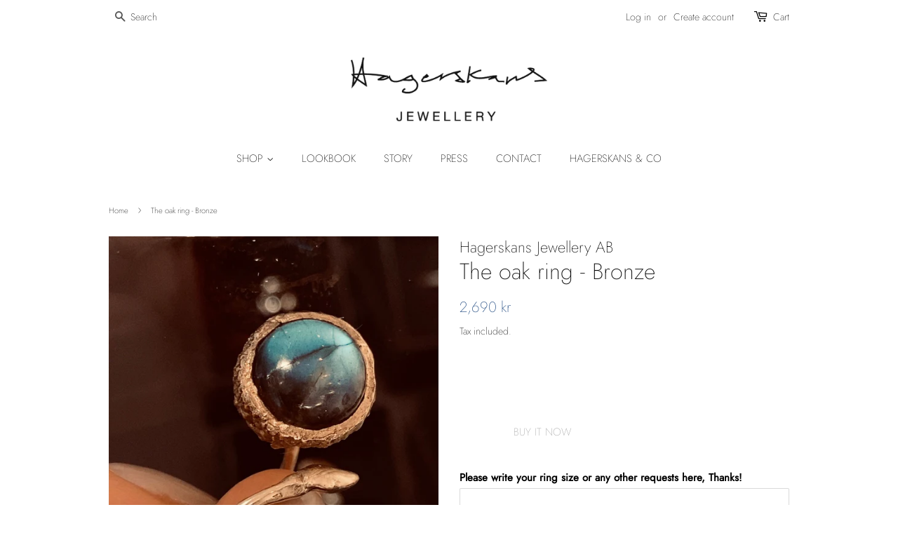

--- FILE ---
content_type: text/html; charset=utf-8
request_url: https://hagerskansjewellery.com/products/the-oak-ring-bronze
body_size: 15831
content:
<!doctype html>
<html class="no-js">
<head>

  <!-- Basic page needs ================================================== -->
  <meta charset="utf-8">
  <meta http-equiv="X-UA-Compatible" content="IE=edge,chrome=1">

  
  <link rel="shortcut icon" href="//hagerskansjewellery.com/cdn/shop/files/LOGO_33ffb7f5-9af5-4ebe-a8af-cf052f9936a1_32x32.png?v=1613679462" type="image/png" />
  

  <!-- Title and description ================================================== -->
  <title>
  The oak ring - Bronze &ndash; Hagerskans Jewellery AB 
  </title>

  
  <meta name="description" content="A ring with an organic shape, formed and inspired of the oak tree. Naturally sizeable. But you do need to mention what precious stone you would like. ">
  

  <!-- Social meta ================================================== -->
  <!-- /snippets/social-meta-tags.liquid -->




<meta property="og:site_name" content="Hagerskans Jewellery AB ">
<meta property="og:url" content="https://hagerskansjewellery.com/products/the-oak-ring-bronze">
<meta property="og:title" content="The oak ring - Bronze">
<meta property="og:type" content="product">
<meta property="og:description" content="A ring with an organic shape, formed and inspired of the oak tree. Naturally sizeable. But you do need to mention what precious stone you would like. ">

  <meta property="og:price:amount" content="2,690">
  <meta property="og:price:currency" content="SEK">

<meta property="og:image" content="http://hagerskansjewellery.com/cdn/shop/products/image_4d4b36d4-0e91-4d0e-ab50-ba5776d6ef2d_1200x1200.jpg?v=1628415481">
<meta property="og:image:secure_url" content="https://hagerskansjewellery.com/cdn/shop/products/image_4d4b36d4-0e91-4d0e-ab50-ba5776d6ef2d_1200x1200.jpg?v=1628415481">


<meta name="twitter:card" content="summary_large_image">
<meta name="twitter:title" content="The oak ring - Bronze">
<meta name="twitter:description" content="A ring with an organic shape, formed and inspired of the oak tree. Naturally sizeable. But you do need to mention what precious stone you would like. ">


  <!-- Helpers ================================================== -->
  <link rel="canonical" href="https://hagerskansjewellery.com/products/the-oak-ring-bronze">
  <meta name="viewport" content="width=device-width,initial-scale=1">
  <meta name="theme-color" content="rgba(0,0,0,0)">

  <!-- CSS ================================================== -->
  <link href="//hagerskansjewellery.com/cdn/shop/t/10/assets/timber.scss.css?v=155210145305453482701759261238" rel="stylesheet" type="text/css" media="all" />
  <link href="//hagerskansjewellery.com/cdn/shop/t/10/assets/theme.scss.css?v=102525352604947807021759261237" rel="stylesheet" type="text/css" media="all" />

  <script>
    window.theme = window.theme || {};

    var theme = {
      strings: {
        addToCart: "Add to Cart",
        soldOut: "Sold Out",
        unavailable: "Unavailable",
        zoomClose: "Close (Esc)",
        zoomPrev: "Previous (Left arrow key)",
        zoomNext: "Next (Right arrow key)",
        addressError: "Error looking up that address",
        addressNoResults: "No results for that address",
        addressQueryLimit: "You have exceeded the Google API usage limit. Consider upgrading to a \u003ca href=\"https:\/\/developers.google.com\/maps\/premium\/usage-limits\"\u003ePremium Plan\u003c\/a\u003e.",
        authError: "There was a problem authenticating your Google Maps API Key."
      },
      settings: {
        // Adding some settings to allow the editor to update correctly when they are changed
        enableWideLayout: false,
        typeAccentTransform: true,
        typeAccentSpacing: false,
        baseFontSize: '15px',
        headerBaseFontSize: '32px',
        accentFontSize: '15px'
      },
      variables: {
        mediaQueryMedium: 'screen and (max-width: 768px)',
        bpSmall: false
      },
      moneyFormat: "{{amount_no_decimals}} kr"
    }

    document.documentElement.className = document.documentElement.className.replace('no-js', 'supports-js');
  </script>

  <!-- Header hook for plugins ================================================== -->
  <script>window.performance && window.performance.mark && window.performance.mark('shopify.content_for_header.start');</script><meta id="shopify-digital-wallet" name="shopify-digital-wallet" content="/9238413391/digital_wallets/dialog">
<meta name="shopify-checkout-api-token" content="aede6554d28f1a656bb841c26375a6a3">
<meta id="in-context-paypal-metadata" data-shop-id="9238413391" data-venmo-supported="false" data-environment="production" data-locale="en_US" data-paypal-v4="true" data-currency="SEK">
<link rel="alternate" type="application/json+oembed" href="https://hagerskansjewellery.com/products/the-oak-ring-bronze.oembed">
<script async="async" src="/checkouts/internal/preloads.js?locale=en-SE"></script>
<script id="shopify-features" type="application/json">{"accessToken":"aede6554d28f1a656bb841c26375a6a3","betas":["rich-media-storefront-analytics"],"domain":"hagerskansjewellery.com","predictiveSearch":true,"shopId":9238413391,"locale":"en"}</script>
<script>var Shopify = Shopify || {};
Shopify.shop = "hagerskansjewellery.myshopify.com";
Shopify.locale = "en";
Shopify.currency = {"active":"SEK","rate":"1.0"};
Shopify.country = "SE";
Shopify.theme = {"name":"Copy of Final (Minimal)","id":116434993330,"schema_name":"Minimal","schema_version":"10.1.0","theme_store_id":380,"role":"main"};
Shopify.theme.handle = "null";
Shopify.theme.style = {"id":null,"handle":null};
Shopify.cdnHost = "hagerskansjewellery.com/cdn";
Shopify.routes = Shopify.routes || {};
Shopify.routes.root = "/";</script>
<script type="module">!function(o){(o.Shopify=o.Shopify||{}).modules=!0}(window);</script>
<script>!function(o){function n(){var o=[];function n(){o.push(Array.prototype.slice.apply(arguments))}return n.q=o,n}var t=o.Shopify=o.Shopify||{};t.loadFeatures=n(),t.autoloadFeatures=n()}(window);</script>
<script id="shop-js-analytics" type="application/json">{"pageType":"product"}</script>
<script defer="defer" async type="module" src="//hagerskansjewellery.com/cdn/shopifycloud/shop-js/modules/v2/client.init-shop-cart-sync_BdyHc3Nr.en.esm.js"></script>
<script defer="defer" async type="module" src="//hagerskansjewellery.com/cdn/shopifycloud/shop-js/modules/v2/chunk.common_Daul8nwZ.esm.js"></script>
<script type="module">
  await import("//hagerskansjewellery.com/cdn/shopifycloud/shop-js/modules/v2/client.init-shop-cart-sync_BdyHc3Nr.en.esm.js");
await import("//hagerskansjewellery.com/cdn/shopifycloud/shop-js/modules/v2/chunk.common_Daul8nwZ.esm.js");

  window.Shopify.SignInWithShop?.initShopCartSync?.({"fedCMEnabled":true,"windoidEnabled":true});

</script>
<script>(function() {
  var isLoaded = false;
  function asyncLoad() {
    if (isLoaded) return;
    isLoaded = true;
    var urls = ["https:\/\/galleries.goodapps.io\/goodapps.js?domain=https:\/\/galleries.goodapps.io\/\u0026aws=https:\/\/s3-us-west-2.amazonaws.com\/goodapps-galleryp-1\/\u0026shop=hagerskansjewellery.myshopify.com","\/\/www.powr.io\/powr.js?powr-token=hagerskansjewellery.myshopify.com\u0026external-type=shopify\u0026shop=hagerskansjewellery.myshopify.com"];
    for (var i = 0; i < urls.length; i++) {
      var s = document.createElement('script');
      s.type = 'text/javascript';
      s.async = true;
      s.src = urls[i];
      var x = document.getElementsByTagName('script')[0];
      x.parentNode.insertBefore(s, x);
    }
  };
  if(window.attachEvent) {
    window.attachEvent('onload', asyncLoad);
  } else {
    window.addEventListener('load', asyncLoad, false);
  }
})();</script>
<script id="__st">var __st={"a":9238413391,"offset":-18000,"reqid":"7d5d26d4-fa27-4c1b-bdd2-557b0139c7bf-1768985117","pageurl":"hagerskansjewellery.com\/products\/the-oak-ring-bronze","u":"9d00efddd681","p":"product","rtyp":"product","rid":6940981297330};</script>
<script>window.ShopifyPaypalV4VisibilityTracking = true;</script>
<script id="captcha-bootstrap">!function(){'use strict';const t='contact',e='account',n='new_comment',o=[[t,t],['blogs',n],['comments',n],[t,'customer']],c=[[e,'customer_login'],[e,'guest_login'],[e,'recover_customer_password'],[e,'create_customer']],r=t=>t.map((([t,e])=>`form[action*='/${t}']:not([data-nocaptcha='true']) input[name='form_type'][value='${e}']`)).join(','),a=t=>()=>t?[...document.querySelectorAll(t)].map((t=>t.form)):[];function s(){const t=[...o],e=r(t);return a(e)}const i='password',u='form_key',d=['recaptcha-v3-token','g-recaptcha-response','h-captcha-response',i],f=()=>{try{return window.sessionStorage}catch{return}},m='__shopify_v',_=t=>t.elements[u];function p(t,e,n=!1){try{const o=window.sessionStorage,c=JSON.parse(o.getItem(e)),{data:r}=function(t){const{data:e,action:n}=t;return t[m]||n?{data:e,action:n}:{data:t,action:n}}(c);for(const[e,n]of Object.entries(r))t.elements[e]&&(t.elements[e].value=n);n&&o.removeItem(e)}catch(o){console.error('form repopulation failed',{error:o})}}const l='form_type',E='cptcha';function T(t){t.dataset[E]=!0}const w=window,h=w.document,L='Shopify',v='ce_forms',y='captcha';let A=!1;((t,e)=>{const n=(g='f06e6c50-85a8-45c8-87d0-21a2b65856fe',I='https://cdn.shopify.com/shopifycloud/storefront-forms-hcaptcha/ce_storefront_forms_captcha_hcaptcha.v1.5.2.iife.js',D={infoText:'Protected by hCaptcha',privacyText:'Privacy',termsText:'Terms'},(t,e,n)=>{const o=w[L][v],c=o.bindForm;if(c)return c(t,g,e,D).then(n);var r;o.q.push([[t,g,e,D],n]),r=I,A||(h.body.append(Object.assign(h.createElement('script'),{id:'captcha-provider',async:!0,src:r})),A=!0)});var g,I,D;w[L]=w[L]||{},w[L][v]=w[L][v]||{},w[L][v].q=[],w[L][y]=w[L][y]||{},w[L][y].protect=function(t,e){n(t,void 0,e),T(t)},Object.freeze(w[L][y]),function(t,e,n,w,h,L){const[v,y,A,g]=function(t,e,n){const i=e?o:[],u=t?c:[],d=[...i,...u],f=r(d),m=r(i),_=r(d.filter((([t,e])=>n.includes(e))));return[a(f),a(m),a(_),s()]}(w,h,L),I=t=>{const e=t.target;return e instanceof HTMLFormElement?e:e&&e.form},D=t=>v().includes(t);t.addEventListener('submit',(t=>{const e=I(t);if(!e)return;const n=D(e)&&!e.dataset.hcaptchaBound&&!e.dataset.recaptchaBound,o=_(e),c=g().includes(e)&&(!o||!o.value);(n||c)&&t.preventDefault(),c&&!n&&(function(t){try{if(!f())return;!function(t){const e=f();if(!e)return;const n=_(t);if(!n)return;const o=n.value;o&&e.removeItem(o)}(t);const e=Array.from(Array(32),(()=>Math.random().toString(36)[2])).join('');!function(t,e){_(t)||t.append(Object.assign(document.createElement('input'),{type:'hidden',name:u})),t.elements[u].value=e}(t,e),function(t,e){const n=f();if(!n)return;const o=[...t.querySelectorAll(`input[type='${i}']`)].map((({name:t})=>t)),c=[...d,...o],r={};for(const[a,s]of new FormData(t).entries())c.includes(a)||(r[a]=s);n.setItem(e,JSON.stringify({[m]:1,action:t.action,data:r}))}(t,e)}catch(e){console.error('failed to persist form',e)}}(e),e.submit())}));const S=(t,e)=>{t&&!t.dataset[E]&&(n(t,e.some((e=>e===t))),T(t))};for(const o of['focusin','change'])t.addEventListener(o,(t=>{const e=I(t);D(e)&&S(e,y())}));const B=e.get('form_key'),M=e.get(l),P=B&&M;t.addEventListener('DOMContentLoaded',(()=>{const t=y();if(P)for(const e of t)e.elements[l].value===M&&p(e,B);[...new Set([...A(),...v().filter((t=>'true'===t.dataset.shopifyCaptcha))])].forEach((e=>S(e,t)))}))}(h,new URLSearchParams(w.location.search),n,t,e,['guest_login'])})(!0,!0)}();</script>
<script integrity="sha256-4kQ18oKyAcykRKYeNunJcIwy7WH5gtpwJnB7kiuLZ1E=" data-source-attribution="shopify.loadfeatures" defer="defer" src="//hagerskansjewellery.com/cdn/shopifycloud/storefront/assets/storefront/load_feature-a0a9edcb.js" crossorigin="anonymous"></script>
<script data-source-attribution="shopify.dynamic_checkout.dynamic.init">var Shopify=Shopify||{};Shopify.PaymentButton=Shopify.PaymentButton||{isStorefrontPortableWallets:!0,init:function(){window.Shopify.PaymentButton.init=function(){};var t=document.createElement("script");t.src="https://hagerskansjewellery.com/cdn/shopifycloud/portable-wallets/latest/portable-wallets.en.js",t.type="module",document.head.appendChild(t)}};
</script>
<script data-source-attribution="shopify.dynamic_checkout.buyer_consent">
  function portableWalletsHideBuyerConsent(e){var t=document.getElementById("shopify-buyer-consent"),n=document.getElementById("shopify-subscription-policy-button");t&&n&&(t.classList.add("hidden"),t.setAttribute("aria-hidden","true"),n.removeEventListener("click",e))}function portableWalletsShowBuyerConsent(e){var t=document.getElementById("shopify-buyer-consent"),n=document.getElementById("shopify-subscription-policy-button");t&&n&&(t.classList.remove("hidden"),t.removeAttribute("aria-hidden"),n.addEventListener("click",e))}window.Shopify?.PaymentButton&&(window.Shopify.PaymentButton.hideBuyerConsent=portableWalletsHideBuyerConsent,window.Shopify.PaymentButton.showBuyerConsent=portableWalletsShowBuyerConsent);
</script>
<script>
  function portableWalletsCleanup(e){e&&e.src&&console.error("Failed to load portable wallets script "+e.src);var t=document.querySelectorAll("shopify-accelerated-checkout .shopify-payment-button__skeleton, shopify-accelerated-checkout-cart .wallet-cart-button__skeleton"),e=document.getElementById("shopify-buyer-consent");for(let e=0;e<t.length;e++)t[e].remove();e&&e.remove()}function portableWalletsNotLoadedAsModule(e){e instanceof ErrorEvent&&"string"==typeof e.message&&e.message.includes("import.meta")&&"string"==typeof e.filename&&e.filename.includes("portable-wallets")&&(window.removeEventListener("error",portableWalletsNotLoadedAsModule),window.Shopify.PaymentButton.failedToLoad=e,"loading"===document.readyState?document.addEventListener("DOMContentLoaded",window.Shopify.PaymentButton.init):window.Shopify.PaymentButton.init())}window.addEventListener("error",portableWalletsNotLoadedAsModule);
</script>

<script type="module" src="https://hagerskansjewellery.com/cdn/shopifycloud/portable-wallets/latest/portable-wallets.en.js" onError="portableWalletsCleanup(this)" crossorigin="anonymous"></script>
<script nomodule>
  document.addEventListener("DOMContentLoaded", portableWalletsCleanup);
</script>

<link id="shopify-accelerated-checkout-styles" rel="stylesheet" media="screen" href="https://hagerskansjewellery.com/cdn/shopifycloud/portable-wallets/latest/accelerated-checkout-backwards-compat.css" crossorigin="anonymous">
<style id="shopify-accelerated-checkout-cart">
        #shopify-buyer-consent {
  margin-top: 1em;
  display: inline-block;
  width: 100%;
}

#shopify-buyer-consent.hidden {
  display: none;
}

#shopify-subscription-policy-button {
  background: none;
  border: none;
  padding: 0;
  text-decoration: underline;
  font-size: inherit;
  cursor: pointer;
}

#shopify-subscription-policy-button::before {
  box-shadow: none;
}

      </style>

<script>window.performance && window.performance.mark && window.performance.mark('shopify.content_for_header.end');</script>

  <script src="//hagerskansjewellery.com/cdn/shop/t/10/assets/jquery-2.2.3.min.js?v=58211863146907186831607056043" type="text/javascript"></script>

  <script src="//hagerskansjewellery.com/cdn/shop/t/10/assets/lazysizes.min.js?v=177476512571513845041607056043" async="async"></script>

  
  

<link href="https://monorail-edge.shopifysvc.com" rel="dns-prefetch">
<script>(function(){if ("sendBeacon" in navigator && "performance" in window) {try {var session_token_from_headers = performance.getEntriesByType('navigation')[0].serverTiming.find(x => x.name == '_s').description;} catch {var session_token_from_headers = undefined;}var session_cookie_matches = document.cookie.match(/_shopify_s=([^;]*)/);var session_token_from_cookie = session_cookie_matches && session_cookie_matches.length === 2 ? session_cookie_matches[1] : "";var session_token = session_token_from_headers || session_token_from_cookie || "";function handle_abandonment_event(e) {var entries = performance.getEntries().filter(function(entry) {return /monorail-edge.shopifysvc.com/.test(entry.name);});if (!window.abandonment_tracked && entries.length === 0) {window.abandonment_tracked = true;var currentMs = Date.now();var navigation_start = performance.timing.navigationStart;var payload = {shop_id: 9238413391,url: window.location.href,navigation_start,duration: currentMs - navigation_start,session_token,page_type: "product"};window.navigator.sendBeacon("https://monorail-edge.shopifysvc.com/v1/produce", JSON.stringify({schema_id: "online_store_buyer_site_abandonment/1.1",payload: payload,metadata: {event_created_at_ms: currentMs,event_sent_at_ms: currentMs}}));}}window.addEventListener('pagehide', handle_abandonment_event);}}());</script>
<script id="web-pixels-manager-setup">(function e(e,d,r,n,o){if(void 0===o&&(o={}),!Boolean(null===(a=null===(i=window.Shopify)||void 0===i?void 0:i.analytics)||void 0===a?void 0:a.replayQueue)){var i,a;window.Shopify=window.Shopify||{};var t=window.Shopify;t.analytics=t.analytics||{};var s=t.analytics;s.replayQueue=[],s.publish=function(e,d,r){return s.replayQueue.push([e,d,r]),!0};try{self.performance.mark("wpm:start")}catch(e){}var l=function(){var e={modern:/Edge?\/(1{2}[4-9]|1[2-9]\d|[2-9]\d{2}|\d{4,})\.\d+(\.\d+|)|Firefox\/(1{2}[4-9]|1[2-9]\d|[2-9]\d{2}|\d{4,})\.\d+(\.\d+|)|Chrom(ium|e)\/(9{2}|\d{3,})\.\d+(\.\d+|)|(Maci|X1{2}).+ Version\/(15\.\d+|(1[6-9]|[2-9]\d|\d{3,})\.\d+)([,.]\d+|)( \(\w+\)|)( Mobile\/\w+|) Safari\/|Chrome.+OPR\/(9{2}|\d{3,})\.\d+\.\d+|(CPU[ +]OS|iPhone[ +]OS|CPU[ +]iPhone|CPU IPhone OS|CPU iPad OS)[ +]+(15[._]\d+|(1[6-9]|[2-9]\d|\d{3,})[._]\d+)([._]\d+|)|Android:?[ /-](13[3-9]|1[4-9]\d|[2-9]\d{2}|\d{4,})(\.\d+|)(\.\d+|)|Android.+Firefox\/(13[5-9]|1[4-9]\d|[2-9]\d{2}|\d{4,})\.\d+(\.\d+|)|Android.+Chrom(ium|e)\/(13[3-9]|1[4-9]\d|[2-9]\d{2}|\d{4,})\.\d+(\.\d+|)|SamsungBrowser\/([2-9]\d|\d{3,})\.\d+/,legacy:/Edge?\/(1[6-9]|[2-9]\d|\d{3,})\.\d+(\.\d+|)|Firefox\/(5[4-9]|[6-9]\d|\d{3,})\.\d+(\.\d+|)|Chrom(ium|e)\/(5[1-9]|[6-9]\d|\d{3,})\.\d+(\.\d+|)([\d.]+$|.*Safari\/(?![\d.]+ Edge\/[\d.]+$))|(Maci|X1{2}).+ Version\/(10\.\d+|(1[1-9]|[2-9]\d|\d{3,})\.\d+)([,.]\d+|)( \(\w+\)|)( Mobile\/\w+|) Safari\/|Chrome.+OPR\/(3[89]|[4-9]\d|\d{3,})\.\d+\.\d+|(CPU[ +]OS|iPhone[ +]OS|CPU[ +]iPhone|CPU IPhone OS|CPU iPad OS)[ +]+(10[._]\d+|(1[1-9]|[2-9]\d|\d{3,})[._]\d+)([._]\d+|)|Android:?[ /-](13[3-9]|1[4-9]\d|[2-9]\d{2}|\d{4,})(\.\d+|)(\.\d+|)|Mobile Safari.+OPR\/([89]\d|\d{3,})\.\d+\.\d+|Android.+Firefox\/(13[5-9]|1[4-9]\d|[2-9]\d{2}|\d{4,})\.\d+(\.\d+|)|Android.+Chrom(ium|e)\/(13[3-9]|1[4-9]\d|[2-9]\d{2}|\d{4,})\.\d+(\.\d+|)|Android.+(UC? ?Browser|UCWEB|U3)[ /]?(15\.([5-9]|\d{2,})|(1[6-9]|[2-9]\d|\d{3,})\.\d+)\.\d+|SamsungBrowser\/(5\.\d+|([6-9]|\d{2,})\.\d+)|Android.+MQ{2}Browser\/(14(\.(9|\d{2,})|)|(1[5-9]|[2-9]\d|\d{3,})(\.\d+|))(\.\d+|)|K[Aa][Ii]OS\/(3\.\d+|([4-9]|\d{2,})\.\d+)(\.\d+|)/},d=e.modern,r=e.legacy,n=navigator.userAgent;return n.match(d)?"modern":n.match(r)?"legacy":"unknown"}(),u="modern"===l?"modern":"legacy",c=(null!=n?n:{modern:"",legacy:""})[u],f=function(e){return[e.baseUrl,"/wpm","/b",e.hashVersion,"modern"===e.buildTarget?"m":"l",".js"].join("")}({baseUrl:d,hashVersion:r,buildTarget:u}),m=function(e){var d=e.version,r=e.bundleTarget,n=e.surface,o=e.pageUrl,i=e.monorailEndpoint;return{emit:function(e){var a=e.status,t=e.errorMsg,s=(new Date).getTime(),l=JSON.stringify({metadata:{event_sent_at_ms:s},events:[{schema_id:"web_pixels_manager_load/3.1",payload:{version:d,bundle_target:r,page_url:o,status:a,surface:n,error_msg:t},metadata:{event_created_at_ms:s}}]});if(!i)return console&&console.warn&&console.warn("[Web Pixels Manager] No Monorail endpoint provided, skipping logging."),!1;try{return self.navigator.sendBeacon.bind(self.navigator)(i,l)}catch(e){}var u=new XMLHttpRequest;try{return u.open("POST",i,!0),u.setRequestHeader("Content-Type","text/plain"),u.send(l),!0}catch(e){return console&&console.warn&&console.warn("[Web Pixels Manager] Got an unhandled error while logging to Monorail."),!1}}}}({version:r,bundleTarget:l,surface:e.surface,pageUrl:self.location.href,monorailEndpoint:e.monorailEndpoint});try{o.browserTarget=l,function(e){var d=e.src,r=e.async,n=void 0===r||r,o=e.onload,i=e.onerror,a=e.sri,t=e.scriptDataAttributes,s=void 0===t?{}:t,l=document.createElement("script"),u=document.querySelector("head"),c=document.querySelector("body");if(l.async=n,l.src=d,a&&(l.integrity=a,l.crossOrigin="anonymous"),s)for(var f in s)if(Object.prototype.hasOwnProperty.call(s,f))try{l.dataset[f]=s[f]}catch(e){}if(o&&l.addEventListener("load",o),i&&l.addEventListener("error",i),u)u.appendChild(l);else{if(!c)throw new Error("Did not find a head or body element to append the script");c.appendChild(l)}}({src:f,async:!0,onload:function(){if(!function(){var e,d;return Boolean(null===(d=null===(e=window.Shopify)||void 0===e?void 0:e.analytics)||void 0===d?void 0:d.initialized)}()){var d=window.webPixelsManager.init(e)||void 0;if(d){var r=window.Shopify.analytics;r.replayQueue.forEach((function(e){var r=e[0],n=e[1],o=e[2];d.publishCustomEvent(r,n,o)})),r.replayQueue=[],r.publish=d.publishCustomEvent,r.visitor=d.visitor,r.initialized=!0}}},onerror:function(){return m.emit({status:"failed",errorMsg:"".concat(f," has failed to load")})},sri:function(e){var d=/^sha384-[A-Za-z0-9+/=]+$/;return"string"==typeof e&&d.test(e)}(c)?c:"",scriptDataAttributes:o}),m.emit({status:"loading"})}catch(e){m.emit({status:"failed",errorMsg:(null==e?void 0:e.message)||"Unknown error"})}}})({shopId: 9238413391,storefrontBaseUrl: "https://hagerskansjewellery.com",extensionsBaseUrl: "https://extensions.shopifycdn.com/cdn/shopifycloud/web-pixels-manager",monorailEndpoint: "https://monorail-edge.shopifysvc.com/unstable/produce_batch",surface: "storefront-renderer",enabledBetaFlags: ["2dca8a86"],webPixelsConfigList: [{"id":"shopify-app-pixel","configuration":"{}","eventPayloadVersion":"v1","runtimeContext":"STRICT","scriptVersion":"0450","apiClientId":"shopify-pixel","type":"APP","privacyPurposes":["ANALYTICS","MARKETING"]},{"id":"shopify-custom-pixel","eventPayloadVersion":"v1","runtimeContext":"LAX","scriptVersion":"0450","apiClientId":"shopify-pixel","type":"CUSTOM","privacyPurposes":["ANALYTICS","MARKETING"]}],isMerchantRequest: false,initData: {"shop":{"name":"Hagerskans Jewellery AB ","paymentSettings":{"currencyCode":"SEK"},"myshopifyDomain":"hagerskansjewellery.myshopify.com","countryCode":"SE","storefrontUrl":"https:\/\/hagerskansjewellery.com"},"customer":null,"cart":null,"checkout":null,"productVariants":[{"price":{"amount":2690.0,"currencyCode":"SEK"},"product":{"title":"The oak ring - Bronze","vendor":"Hagerskans Jewellery AB","id":"6940981297330","untranslatedTitle":"The oak ring - Bronze","url":"\/products\/the-oak-ring-bronze","type":"Ring"},"id":"40698806796466","image":{"src":"\/\/hagerskansjewellery.com\/cdn\/shop\/products\/image_4d4b36d4-0e91-4d0e-ab50-ba5776d6ef2d.jpg?v=1628415481"},"sku":"","title":"Default Title","untranslatedTitle":"Default Title"}],"purchasingCompany":null},},"https://hagerskansjewellery.com/cdn","fcfee988w5aeb613cpc8e4bc33m6693e112",{"modern":"","legacy":""},{"shopId":"9238413391","storefrontBaseUrl":"https:\/\/hagerskansjewellery.com","extensionBaseUrl":"https:\/\/extensions.shopifycdn.com\/cdn\/shopifycloud\/web-pixels-manager","surface":"storefront-renderer","enabledBetaFlags":"[\"2dca8a86\"]","isMerchantRequest":"false","hashVersion":"fcfee988w5aeb613cpc8e4bc33m6693e112","publish":"custom","events":"[[\"page_viewed\",{}],[\"product_viewed\",{\"productVariant\":{\"price\":{\"amount\":2690.0,\"currencyCode\":\"SEK\"},\"product\":{\"title\":\"The oak ring - Bronze\",\"vendor\":\"Hagerskans Jewellery AB\",\"id\":\"6940981297330\",\"untranslatedTitle\":\"The oak ring - Bronze\",\"url\":\"\/products\/the-oak-ring-bronze\",\"type\":\"Ring\"},\"id\":\"40698806796466\",\"image\":{\"src\":\"\/\/hagerskansjewellery.com\/cdn\/shop\/products\/image_4d4b36d4-0e91-4d0e-ab50-ba5776d6ef2d.jpg?v=1628415481\"},\"sku\":\"\",\"title\":\"Default Title\",\"untranslatedTitle\":\"Default Title\"}}]]"});</script><script>
  window.ShopifyAnalytics = window.ShopifyAnalytics || {};
  window.ShopifyAnalytics.meta = window.ShopifyAnalytics.meta || {};
  window.ShopifyAnalytics.meta.currency = 'SEK';
  var meta = {"product":{"id":6940981297330,"gid":"gid:\/\/shopify\/Product\/6940981297330","vendor":"Hagerskans Jewellery AB","type":"Ring","handle":"the-oak-ring-bronze","variants":[{"id":40698806796466,"price":269000,"name":"The oak ring - Bronze","public_title":null,"sku":""}],"remote":false},"page":{"pageType":"product","resourceType":"product","resourceId":6940981297330,"requestId":"7d5d26d4-fa27-4c1b-bdd2-557b0139c7bf-1768985117"}};
  for (var attr in meta) {
    window.ShopifyAnalytics.meta[attr] = meta[attr];
  }
</script>
<script class="analytics">
  (function () {
    var customDocumentWrite = function(content) {
      var jquery = null;

      if (window.jQuery) {
        jquery = window.jQuery;
      } else if (window.Checkout && window.Checkout.$) {
        jquery = window.Checkout.$;
      }

      if (jquery) {
        jquery('body').append(content);
      }
    };

    var hasLoggedConversion = function(token) {
      if (token) {
        return document.cookie.indexOf('loggedConversion=' + token) !== -1;
      }
      return false;
    }

    var setCookieIfConversion = function(token) {
      if (token) {
        var twoMonthsFromNow = new Date(Date.now());
        twoMonthsFromNow.setMonth(twoMonthsFromNow.getMonth() + 2);

        document.cookie = 'loggedConversion=' + token + '; expires=' + twoMonthsFromNow;
      }
    }

    var trekkie = window.ShopifyAnalytics.lib = window.trekkie = window.trekkie || [];
    if (trekkie.integrations) {
      return;
    }
    trekkie.methods = [
      'identify',
      'page',
      'ready',
      'track',
      'trackForm',
      'trackLink'
    ];
    trekkie.factory = function(method) {
      return function() {
        var args = Array.prototype.slice.call(arguments);
        args.unshift(method);
        trekkie.push(args);
        return trekkie;
      };
    };
    for (var i = 0; i < trekkie.methods.length; i++) {
      var key = trekkie.methods[i];
      trekkie[key] = trekkie.factory(key);
    }
    trekkie.load = function(config) {
      trekkie.config = config || {};
      trekkie.config.initialDocumentCookie = document.cookie;
      var first = document.getElementsByTagName('script')[0];
      var script = document.createElement('script');
      script.type = 'text/javascript';
      script.onerror = function(e) {
        var scriptFallback = document.createElement('script');
        scriptFallback.type = 'text/javascript';
        scriptFallback.onerror = function(error) {
                var Monorail = {
      produce: function produce(monorailDomain, schemaId, payload) {
        var currentMs = new Date().getTime();
        var event = {
          schema_id: schemaId,
          payload: payload,
          metadata: {
            event_created_at_ms: currentMs,
            event_sent_at_ms: currentMs
          }
        };
        return Monorail.sendRequest("https://" + monorailDomain + "/v1/produce", JSON.stringify(event));
      },
      sendRequest: function sendRequest(endpointUrl, payload) {
        // Try the sendBeacon API
        if (window && window.navigator && typeof window.navigator.sendBeacon === 'function' && typeof window.Blob === 'function' && !Monorail.isIos12()) {
          var blobData = new window.Blob([payload], {
            type: 'text/plain'
          });

          if (window.navigator.sendBeacon(endpointUrl, blobData)) {
            return true;
          } // sendBeacon was not successful

        } // XHR beacon

        var xhr = new XMLHttpRequest();

        try {
          xhr.open('POST', endpointUrl);
          xhr.setRequestHeader('Content-Type', 'text/plain');
          xhr.send(payload);
        } catch (e) {
          console.log(e);
        }

        return false;
      },
      isIos12: function isIos12() {
        return window.navigator.userAgent.lastIndexOf('iPhone; CPU iPhone OS 12_') !== -1 || window.navigator.userAgent.lastIndexOf('iPad; CPU OS 12_') !== -1;
      }
    };
    Monorail.produce('monorail-edge.shopifysvc.com',
      'trekkie_storefront_load_errors/1.1',
      {shop_id: 9238413391,
      theme_id: 116434993330,
      app_name: "storefront",
      context_url: window.location.href,
      source_url: "//hagerskansjewellery.com/cdn/s/trekkie.storefront.cd680fe47e6c39ca5d5df5f0a32d569bc48c0f27.min.js"});

        };
        scriptFallback.async = true;
        scriptFallback.src = '//hagerskansjewellery.com/cdn/s/trekkie.storefront.cd680fe47e6c39ca5d5df5f0a32d569bc48c0f27.min.js';
        first.parentNode.insertBefore(scriptFallback, first);
      };
      script.async = true;
      script.src = '//hagerskansjewellery.com/cdn/s/trekkie.storefront.cd680fe47e6c39ca5d5df5f0a32d569bc48c0f27.min.js';
      first.parentNode.insertBefore(script, first);
    };
    trekkie.load(
      {"Trekkie":{"appName":"storefront","development":false,"defaultAttributes":{"shopId":9238413391,"isMerchantRequest":null,"themeId":116434993330,"themeCityHash":"8579235355914232365","contentLanguage":"en","currency":"SEK","eventMetadataId":"9a157786-6064-43ff-95f9-20a1d7b3fe33"},"isServerSideCookieWritingEnabled":true,"monorailRegion":"shop_domain","enabledBetaFlags":["65f19447"]},"Session Attribution":{},"S2S":{"facebookCapiEnabled":false,"source":"trekkie-storefront-renderer","apiClientId":580111}}
    );

    var loaded = false;
    trekkie.ready(function() {
      if (loaded) return;
      loaded = true;

      window.ShopifyAnalytics.lib = window.trekkie;

      var originalDocumentWrite = document.write;
      document.write = customDocumentWrite;
      try { window.ShopifyAnalytics.merchantGoogleAnalytics.call(this); } catch(error) {};
      document.write = originalDocumentWrite;

      window.ShopifyAnalytics.lib.page(null,{"pageType":"product","resourceType":"product","resourceId":6940981297330,"requestId":"7d5d26d4-fa27-4c1b-bdd2-557b0139c7bf-1768985117","shopifyEmitted":true});

      var match = window.location.pathname.match(/checkouts\/(.+)\/(thank_you|post_purchase)/)
      var token = match? match[1]: undefined;
      if (!hasLoggedConversion(token)) {
        setCookieIfConversion(token);
        window.ShopifyAnalytics.lib.track("Viewed Product",{"currency":"SEK","variantId":40698806796466,"productId":6940981297330,"productGid":"gid:\/\/shopify\/Product\/6940981297330","name":"The oak ring - Bronze","price":"2690.00","sku":"","brand":"Hagerskans Jewellery AB","variant":null,"category":"Ring","nonInteraction":true,"remote":false},undefined,undefined,{"shopifyEmitted":true});
      window.ShopifyAnalytics.lib.track("monorail:\/\/trekkie_storefront_viewed_product\/1.1",{"currency":"SEK","variantId":40698806796466,"productId":6940981297330,"productGid":"gid:\/\/shopify\/Product\/6940981297330","name":"The oak ring - Bronze","price":"2690.00","sku":"","brand":"Hagerskans Jewellery AB","variant":null,"category":"Ring","nonInteraction":true,"remote":false,"referer":"https:\/\/hagerskansjewellery.com\/products\/the-oak-ring-bronze"});
      }
    });


        var eventsListenerScript = document.createElement('script');
        eventsListenerScript.async = true;
        eventsListenerScript.src = "//hagerskansjewellery.com/cdn/shopifycloud/storefront/assets/shop_events_listener-3da45d37.js";
        document.getElementsByTagName('head')[0].appendChild(eventsListenerScript);

})();</script>
<script
  defer
  src="https://hagerskansjewellery.com/cdn/shopifycloud/perf-kit/shopify-perf-kit-3.0.4.min.js"
  data-application="storefront-renderer"
  data-shop-id="9238413391"
  data-render-region="gcp-us-east1"
  data-page-type="product"
  data-theme-instance-id="116434993330"
  data-theme-name="Minimal"
  data-theme-version="10.1.0"
  data-monorail-region="shop_domain"
  data-resource-timing-sampling-rate="10"
  data-shs="true"
  data-shs-beacon="true"
  data-shs-export-with-fetch="true"
  data-shs-logs-sample-rate="1"
  data-shs-beacon-endpoint="https://hagerskansjewellery.com/api/collect"
></script>
</head>

<body id="the-oak-ring-bronze" class="template-product" >

  <div id="shopify-section-header" class="shopify-section"><style>
  .logo__image-wrapper {
    max-width: 280px;
  }
  /*================= If logo is above navigation ================== */
  
    .site-nav {
      
      margin-top: 30px;
    }

    
      .logo__image-wrapper {
        margin: 0 auto;
      }
    
  

  /*============ If logo is on the same line as navigation ============ */
  


  
</style>

<div data-section-id="header" data-section-type="header-section">
  <div class="header-bar">
    <div class="wrapper medium-down--hide">
      <div class="post-large--display-table">

        
          <div class="header-bar__left post-large--display-table-cell">

            

            

            
              <div class="header-bar__module header-bar__search">
                


  <form action="/search" method="get" class="header-bar__search-form clearfix" role="search">
    
    <button type="submit" class="btn btn--search icon-fallback-text header-bar__search-submit">
      <span class="icon icon-search" aria-hidden="true"></span>
      <span class="fallback-text">Search</span>
    </button>
    <input type="search" name="q" value="" aria-label="Search" class="header-bar__search-input" placeholder="Search">
  </form>


              </div>
            

          </div>
        

        <div class="header-bar__right post-large--display-table-cell">

          
            <ul class="header-bar__module header-bar__module--list">
              
                <li>
                  <a href="/account/login" id="customer_login_link">Log in</a>
                </li>
                <li>or</li>
                <li>
                  <a href="/account/register" id="customer_register_link">Create account</a>
                </li>
              
            </ul>
          

          <div class="header-bar__module">
            <span class="header-bar__sep" aria-hidden="true"></span>
            <a href="/cart" class="cart-page-link">
              <span class="icon icon-cart header-bar__cart-icon" aria-hidden="true"></span>
            </a>
          </div>

          <div class="header-bar__module">
            <a href="/cart" class="cart-page-link">
              Cart
              <span class="cart-count header-bar__cart-count hidden-count">0</span>
            </a>
          </div>

          
            
          

        </div>
      </div>
    </div>

    <div class="wrapper post-large--hide announcement-bar--mobile">
      
    </div>

    <div class="wrapper post-large--hide">
      
        <button type="button" class="mobile-nav-trigger" id="MobileNavTrigger" aria-controls="MobileNav" aria-expanded="false">
          <span class="icon icon-hamburger" aria-hidden="true"></span>
          Menu
        </button>
      
      <a href="/cart" class="cart-page-link mobile-cart-page-link">
        <span class="icon icon-cart header-bar__cart-icon" aria-hidden="true"></span>
        Cart <span class="cart-count hidden-count">0</span>
      </a>
    </div>
    <nav role="navigation">
  <ul id="MobileNav" class="mobile-nav post-large--hide">
    
      
        
        <li class="mobile-nav__link" aria-haspopup="true">
          <a
            href="/collections/all"
            class="mobile-nav__sublist-trigger"
            aria-controls="MobileNav-Parent-1"
            aria-expanded="false">
            SHOP
            <span class="icon-fallback-text mobile-nav__sublist-expand" aria-hidden="true">
  <span class="icon icon-plus" aria-hidden="true"></span>
  <span class="fallback-text">+</span>
</span>
<span class="icon-fallback-text mobile-nav__sublist-contract" aria-hidden="true">
  <span class="icon icon-minus" aria-hidden="true"></span>
  <span class="fallback-text">-</span>
</span>

          </a>
          <ul
            id="MobileNav-Parent-1"
            class="mobile-nav__sublist">
            
              <li class="mobile-nav__sublist-link ">
                <a href="/collections/all" class="site-nav__link">All <span class="visually-hidden">SHOP</span></a>
              </li>
            
            
              
                <li class="mobile-nav__sublist-link">
                  <a
                    href="/collections/necklaces"
                    >
                    Necklaces
                  </a>
                </li>
              
            
              
                <li class="mobile-nav__sublist-link">
                  <a
                    href="/collections/bracelets"
                    >
                    Bracelets
                  </a>
                </li>
              
            
              
                <li class="mobile-nav__sublist-link">
                  <a
                    href="/collections/rings"
                    >
                    Rings
                  </a>
                </li>
              
            
              
                <li class="mobile-nav__sublist-link">
                  <a
                    href="/collections/earrings"
                    >
                    Earrings
                  </a>
                </li>
              
            
              
                <li class="mobile-nav__sublist-link">
                  <a
                    href="/collections/brooches"
                    >
                    Brooches
                  </a>
                </li>
              
            
              
                <li class="mobile-nav__sublist-link">
                  <a
                    href="/collections/watches"
                    >
                    Watches
                  </a>
                </li>
              
            
          </ul>
        </li>
      
    
      
        <li class="mobile-nav__link">
          <a
            href="/pages/lookbook"
            class="mobile-nav"
            >
            LOOKBOOK
          </a>
        </li>
      
    
      
        <li class="mobile-nav__link">
          <a
            href="/pages/story"
            class="mobile-nav"
            >
            STORY
          </a>
        </li>
      
    
      
        <li class="mobile-nav__link">
          <a
            href="/pages/press"
            class="mobile-nav"
            >
            PRESS
          </a>
        </li>
      
    
      
        <li class="mobile-nav__link">
          <a
            href="/pages/contact"
            class="mobile-nav"
            >
            CONTACT
          </a>
        </li>
      
    
      
        <li class="mobile-nav__link">
          <a
            href="/pages/hagerskans-co"
            class="mobile-nav"
            >
            Hagerskans &amp; Co
          </a>
        </li>
      
    

    
      
        <li class="mobile-nav__link">
          <a href="/account/login" id="customer_login_link">Log in</a>
        </li>
        <li class="mobile-nav__link">
          <a href="/account/register" id="customer_register_link">Create account</a>
        </li>
      
    

    <li class="mobile-nav__link">
      
        <div class="header-bar__module header-bar__search">
          


  <form action="/search" method="get" class="header-bar__search-form clearfix" role="search">
    
    <button type="submit" class="btn btn--search icon-fallback-text header-bar__search-submit">
      <span class="icon icon-search" aria-hidden="true"></span>
      <span class="fallback-text">Search</span>
    </button>
    <input type="search" name="q" value="" aria-label="Search" class="header-bar__search-input" placeholder="Search">
  </form>


        </div>
      
    </li>
  </ul>
</nav>

  </div>

  <header class="site-header" role="banner">
    <div class="wrapper">

      
        <div class="grid--full">
          <div class="grid__item">
            
              <div class="h1 site-header__logo" itemscope itemtype="http://schema.org/Organization">
            
              
                <noscript>
                  
                  <div class="logo__image-wrapper">
                    <img src="//hagerskansjewellery.com/cdn/shop/files/LOGO_280x.png?v=1613678458" alt="Hagerskans Jewellery AB " />
                  </div>
                </noscript>
                <div class="logo__image-wrapper supports-js">
                  <a href="/" itemprop="url" style="padding-top:35.07462686567164%;">
                    
                    <img class="logo__image lazyload"
                         src="//hagerskansjewellery.com/cdn/shop/files/LOGO_300x300.png?v=1613678458"
                         data-src="//hagerskansjewellery.com/cdn/shop/files/LOGO_{width}x.png?v=1613678458"
                         data-widths="[120, 180, 360, 540, 720, 900, 1080, 1296, 1512, 1728, 1944, 2048]"
                         data-aspectratio="2.851063829787234"
                         data-sizes="auto"
                         alt="Hagerskans Jewellery AB "
                         itemprop="logo">
                  </a>
                </div>
              
            
              </div>
            
          </div>
        </div>
        <div class="grid--full medium-down--hide">
          <div class="grid__item">
            
<nav>
  <ul class="site-nav" id="AccessibleNav">
    
      
      
        <li 
          class="site-nav--has-dropdown "
          aria-haspopup="true">
          <a
            href="/collections/all"
            class="site-nav__link"
            data-meganav-type="parent"
            aria-controls="MenuParent-1"
            aria-expanded="false"
            >
              SHOP
              <span class="icon icon-arrow-down" aria-hidden="true"></span>
          </a>
          <ul
            id="MenuParent-1"
            class="site-nav__dropdown "
            data-meganav-dropdown>
            
              
                <li>
                  <a
                    href="/collections/necklaces"
                    class="site-nav__link"
                    data-meganav-type="child"
                    
                    tabindex="-1">
                      Necklaces
                  </a>
                </li>
              
            
              
                <li>
                  <a
                    href="/collections/bracelets"
                    class="site-nav__link"
                    data-meganav-type="child"
                    
                    tabindex="-1">
                      Bracelets
                  </a>
                </li>
              
            
              
                <li>
                  <a
                    href="/collections/rings"
                    class="site-nav__link"
                    data-meganav-type="child"
                    
                    tabindex="-1">
                      Rings
                  </a>
                </li>
              
            
              
                <li>
                  <a
                    href="/collections/earrings"
                    class="site-nav__link"
                    data-meganav-type="child"
                    
                    tabindex="-1">
                      Earrings
                  </a>
                </li>
              
            
              
                <li>
                  <a
                    href="/collections/brooches"
                    class="site-nav__link"
                    data-meganav-type="child"
                    
                    tabindex="-1">
                      Brooches
                  </a>
                </li>
              
            
              
                <li>
                  <a
                    href="/collections/watches"
                    class="site-nav__link"
                    data-meganav-type="child"
                    
                    tabindex="-1">
                      Watches
                  </a>
                </li>
              
            
          </ul>
        </li>
      
    
      
        <li>
          <a
            href="/pages/lookbook"
            class="site-nav__link"
            data-meganav-type="child"
            >
              LOOKBOOK
          </a>
        </li>
      
    
      
        <li>
          <a
            href="/pages/story"
            class="site-nav__link"
            data-meganav-type="child"
            >
              STORY
          </a>
        </li>
      
    
      
        <li>
          <a
            href="/pages/press"
            class="site-nav__link"
            data-meganav-type="child"
            >
              PRESS
          </a>
        </li>
      
    
      
        <li>
          <a
            href="/pages/contact"
            class="site-nav__link"
            data-meganav-type="child"
            >
              CONTACT
          </a>
        </li>
      
    
      
        <li>
          <a
            href="/pages/hagerskans-co"
            class="site-nav__link"
            data-meganav-type="child"
            >
              Hagerskans &amp; Co
          </a>
        </li>
      
    
  </ul>
</nav>

          </div>
        </div>
      

    </div>
  </header>
</div>



</div>

  <main class="wrapper main-content" role="main">
    <div class="grid">
        <div class="grid__item">
          

<div id="shopify-section-product-template" class="shopify-section"><div itemscope itemtype="http://schema.org/Product" id="ProductSection" data-section-id="product-template" data-section-type="product-template" data-image-zoom-type="lightbox" data-related-enabled="true" data-show-extra-tab="false" data-extra-tab-content="" data-enable-history-state="true">

  

  

  <meta itemprop="url" content="https://hagerskansjewellery.com/products/the-oak-ring-bronze">
  <meta itemprop="image" content="//hagerskansjewellery.com/cdn/shop/products/image_4d4b36d4-0e91-4d0e-ab50-ba5776d6ef2d_grande.jpg?v=1628415481">

  <div class="section-header section-header--breadcrumb">
    

<nav class="breadcrumb" role="navigation" aria-label="breadcrumbs">
  <a href="/" title="Back to the frontpage">Home</a>

  

    
    <span aria-hidden="true" class="breadcrumb__sep">&rsaquo;</span>
    <span>The oak ring - Bronze</span>

  
</nav>


  </div>

  <div class="product-single">
    <div class="grid product-single__hero">
      <div class="grid__item post-large--one-half">

        

          <div class="product-single__photos">
            

            
              
              
<style>
  

  #ProductImage-30337090126002 {
    max-width: 828px;
    max-height: 838px;
  }
  #ProductImageWrapper-30337090126002 {
    max-width: 828px;
  }
</style>


              <div id="ProductImageWrapper-30337090126002" class="product-single__image-wrapper supports-js zoom-lightbox" data-image-id="30337090126002">
                <div style="padding-top:101.20772946859904%;">
                  <img id="ProductImage-30337090126002"
                       class="product-single__image lazyload"
                       src="//hagerskansjewellery.com/cdn/shop/products/image_4d4b36d4-0e91-4d0e-ab50-ba5776d6ef2d_300x300.jpg?v=1628415481"
                       data-src="//hagerskansjewellery.com/cdn/shop/products/image_4d4b36d4-0e91-4d0e-ab50-ba5776d6ef2d_{width}x.jpg?v=1628415481"
                       data-widths="[180, 370, 540, 740, 900, 1080, 1296, 1512, 1728, 2048]"
                       data-aspectratio="0.9880668257756563"
                       data-sizes="auto"
                       
                       alt="The oak ring - Bronze">
                </div>
              </div>
            

            <noscript>
              <img src="//hagerskansjewellery.com/cdn/shop/products/image_4d4b36d4-0e91-4d0e-ab50-ba5776d6ef2d_1024x1024@2x.jpg?v=1628415481" alt="The oak ring - Bronze">
            </noscript>
          </div>

          

        

        
        <ul class="gallery" class="hidden">
          
          <li data-image-id="30337090126002" class="gallery__item" data-mfp-src="//hagerskansjewellery.com/cdn/shop/products/image_4d4b36d4-0e91-4d0e-ab50-ba5776d6ef2d_1024x1024@2x.jpg?v=1628415481"></li>
          
        </ul>
        

      </div>
      <div class="grid__item post-large--one-half">
        
          <span class="h3" itemprop="brand">Hagerskans Jewellery AB</span>
        
        <h1 itemprop="name">The oak ring - Bronze</h1>

        <div itemprop="offers" itemscope itemtype="http://schema.org/Offer">
          

          <meta itemprop="priceCurrency" content="SEK">
          <link itemprop="availability" href="http://schema.org/InStock">

          <div class="product-single__prices product-single__prices--policy-enabled">
            <span id="PriceA11y" class="visually-hidden">Regular price</span>
            <span id="ProductPrice" class="product-single__price" itemprop="price" content="2690.0">
              2 690 kr
            </span>

            
              <span id="ComparePriceA11y" class="visually-hidden" aria-hidden="true">Sale price</span>
              <s id="ComparePrice" class="product-single__sale-price hide">
                0 kr
              </s>
            
          </div><div class="product-single__policies product__policies--no-dropdowns rte">Tax included.
</div><form method="post" action="/cart/add" id="product_form_6940981297330" accept-charset="UTF-8" class="product-form--wide" enctype="multipart/form-data"><input type="hidden" name="form_type" value="product" /><input type="hidden" name="utf8" value="✓" />
            <select name="id" id="ProductSelect-product-template" class="product-single__variants">
              
                

                  <option  selected="selected"  data-sku="" value="40698806796466">Default Title - 2 690 SEK</option>

                
              
            </select>

            <div class="product-single__quantity is-hidden">
              <label for="Quantity">Quantity</label>
              <input type="number" id="Quantity" name="quantity" value="1" min="1" class="quantity-selector">
            </div>

            <button type="submit" name="add" id="AddToCart" class="btn btn--wide btn--secondary">
              <span id="AddToCartText">Add to Cart</span>
            </button>
            
              <div data-shopify="payment-button" class="shopify-payment-button"> <shopify-accelerated-checkout recommended="{&quot;supports_subs&quot;:false,&quot;supports_def_opts&quot;:false,&quot;name&quot;:&quot;paypal&quot;,&quot;wallet_params&quot;:{&quot;shopId&quot;:9238413391,&quot;countryCode&quot;:&quot;SE&quot;,&quot;merchantName&quot;:&quot;Hagerskans Jewellery AB &quot;,&quot;phoneRequired&quot;:true,&quot;companyRequired&quot;:false,&quot;shippingType&quot;:&quot;shipping&quot;,&quot;shopifyPaymentsEnabled&quot;:true,&quot;hasManagedSellingPlanState&quot;:null,&quot;requiresBillingAgreement&quot;:false,&quot;merchantId&quot;:&quot;WNVE3UT2KCZZC&quot;,&quot;sdkUrl&quot;:&quot;https://www.paypal.com/sdk/js?components=buttons\u0026commit=false\u0026currency=SEK\u0026locale=en_US\u0026client-id=AfUEYT7nO4BwZQERn9Vym5TbHAG08ptiKa9gm8OARBYgoqiAJIjllRjeIMI4g294KAH1JdTnkzubt1fr\u0026merchant-id=WNVE3UT2KCZZC\u0026intent=authorize&quot;}}" fallback="{&quot;supports_subs&quot;:true,&quot;supports_def_opts&quot;:true,&quot;name&quot;:&quot;buy_it_now&quot;,&quot;wallet_params&quot;:{}}" access-token="aede6554d28f1a656bb841c26375a6a3" buyer-country="SE" buyer-locale="en" buyer-currency="SEK" variant-params="[{&quot;id&quot;:40698806796466,&quot;requiresShipping&quot;:true}]" shop-id="9238413391" enabled-flags="[&quot;ae0f5bf6&quot;]" > <div class="shopify-payment-button__button" role="button" disabled aria-hidden="true" style="background-color: transparent; border: none"> <div class="shopify-payment-button__skeleton">&nbsp;</div> </div> <div class="shopify-payment-button__more-options shopify-payment-button__skeleton" role="button" disabled aria-hidden="true">&nbsp;</div> </shopify-accelerated-checkout> <small id="shopify-buyer-consent" class="hidden" aria-hidden="true" data-consent-type="subscription"> This item is a recurring or deferred purchase. By continuing, I agree to the <span id="shopify-subscription-policy-button">cancellation policy</span> and authorize you to charge my payment method at the prices, frequency and dates listed on this page until my order is fulfilled or I cancel, if permitted. </small> </div>
            
           <br>   
          <p class="line-item-property__field">
            <label for="please-write-your-ring-size-or-any-other-requests-here-thanks"><strong style="font-weight: bold;">Please write your ring size or any other requests here, Thanks!</strong></label>
            <input id="please-write-your-ring-size-or-any-other-requests-here-thanks" type="text" name="properties[Please write your ring size or any other requests here]">
          </p>
          <br>
          <input type="hidden" name="product-id" value="6940981297330" /><input type="hidden" name="section-id" value="product-template" /></form>
          
            <div class="product-description rte" itemprop="description">
              <p><span>A ring with an organic shape, formed and inspired of the oak tree. Naturally sizeable. But you do need to mention what precious stone you would like. </span></p>
            </div>
          

          
        </div>

      </div>
    </div>
  </div>

  
    





  <hr class="hr--clear hr--small">
  <div class="section-header section-header--medium">
    <h2 class="h4" class="section-header__title">More from this collection</h2>
  </div>
  <div class="grid-uniform grid-link__container">
    
    
    
      
        
          

          <div class="grid__item post-large--one-quarter medium--one-quarter small--one-half">
            











<div class="">
  <a href="/collections/rings/products/the-oak-ring-oxidized-silver-silver-large" class="grid-link">
    <span class="grid-link__image grid-link__image--product">
      
      
      <span class="grid-link__image-centered">
        
          
            
            
<style>
  

  #ProductImage-30337128071346 {
    max-width: 471.45907473309603px;
    max-height: 480px;
  }
  #ProductImageWrapper-30337128071346 {
    max-width: 471.45907473309603px;
  }
</style>

            <div id="ProductImageWrapper-30337128071346" class="product__img-wrapper supports-js">
              <div style="padding-top:101.81159420289856%;">
                <img id="ProductImage-30337128071346"
                     class="product__img lazyload"
                     src="//hagerskansjewellery.com/cdn/shop/products/image_b54c6dea-5bb1-433f-a8a8-c5d3a5106656_300x300.jpg?v=1628415798"
                     data-src="//hagerskansjewellery.com/cdn/shop/products/image_b54c6dea-5bb1-433f-a8a8-c5d3a5106656_{width}x.jpg?v=1628415798"
                     data-widths="[150, 220, 360, 470, 600, 750, 940, 1080, 1296, 1512, 1728, 2048]"
                     data-aspectratio="0.9822064056939501"
                     data-sizes="auto"
                     alt="The oak ring - Oxidized Silver/Silver Large">
              </div>
            </div>
          
          <noscript>
            <img src="//hagerskansjewellery.com/cdn/shop/products/image_b54c6dea-5bb1-433f-a8a8-c5d3a5106656_large.jpg?v=1628415798" alt="The oak ring - Oxidized Silver/Silver Large" class="product__img">
          </noscript>
        
      </span>
    </span>
    <p class="grid-link__title">The oak ring - Oxidized Silver/Silver Large</p>
    
    
      <p class="grid-link__meta">
        
        
        
          
            <span class="visually-hidden">Regular price</span>
          
          3 190 kr
        
      </p>
    
  </a>
</div>
<form method="post" action="/cart/add">
  <input type="hidden" name="id" value="40698813808818" />
  <input type="submit" value="Add to cart" class="btn" />
</form>
          </div>
        
      
    
      
        
      
    
      
        
          

          <div class="grid__item post-large--one-quarter medium--one-quarter small--one-half">
            











<div class="">
  <a href="/collections/rings/products/the-oak-ring-bronze-large-1" class="grid-link">
    <span class="grid-link__image grid-link__image--product">
      
      
      <span class="grid-link__image-centered">
        
          
            
            
<style>
  

  #ProductImage-30337037435058 {
    max-width: 300px;
    max-height: 300.0px;
  }
  #ProductImageWrapper-30337037435058 {
    max-width: 300px;
  }
</style>

            <div id="ProductImageWrapper-30337037435058" class="product__img-wrapper supports-js">
              <div style="padding-top:100.0%;">
                <img id="ProductImage-30337037435058"
                     class="product__img lazyload"
                     src="//hagerskansjewellery.com/cdn/shop/products/image_6e946707-39d3-40b5-95f8-b0f94267b4e6_300x300.jpg?v=1628415150"
                     data-src="//hagerskansjewellery.com/cdn/shop/products/image_6e946707-39d3-40b5-95f8-b0f94267b4e6_{width}x.jpg?v=1628415150"
                     data-widths="[150, 220, 360, 470, 600, 750, 940, 1080, 1296, 1512, 1728, 2048]"
                     data-aspectratio="1.0"
                     data-sizes="auto"
                     alt="The oak ring - Bronze Large">
              </div>
            </div>
          
          <noscript>
            <img src="//hagerskansjewellery.com/cdn/shop/products/image_6e946707-39d3-40b5-95f8-b0f94267b4e6_large.jpg?v=1628415150" alt="The oak ring - Bronze Large" class="product__img">
          </noscript>
        
      </span>
    </span>
    <p class="grid-link__title">The oak ring - Bronze Large</p>
    
    
      <p class="grid-link__meta">
        
        
        
          
            <span class="visually-hidden">Regular price</span>
          
          2 990 kr
        
      </p>
    
  </a>
</div>
<form method="post" action="/cart/add">
  <input type="hidden" name="id" value="40698799751346" />
  <input type="submit" value="Add to cart" class="btn" />
</form>
          </div>
        
      
    
      
        
          

          <div class="grid__item post-large--one-quarter medium--one-quarter small--one-half">
            











<div class="">
  <a href="/collections/rings/products/the-cone-ring-silver-oxidized-silver-duo" class="grid-link">
    <span class="grid-link__image grid-link__image--product">
      
      
      <span class="grid-link__image-centered">
        
          
            
            
<style>
  

  #ProductImage-29482029252786 {
    max-width: 476.4058405091726px;
    max-height: 480px;
  }
  #ProductImageWrapper-29482029252786 {
    max-width: 476.4058405091726px;
  }
</style>

            <div id="ProductImageWrapper-29482029252786" class="product__img-wrapper supports-js">
              <div style="padding-top:100.754432289702%;">
                <img id="ProductImage-29482029252786"
                     class="product__img lazyload"
                     src="//hagerskansjewellery.com/cdn/shop/products/image_949e972d-4a8b-471b-9fad-92bb2af9e2b3_300x300.jpg?v=1623394059"
                     data-src="//hagerskansjewellery.com/cdn/shop/products/image_949e972d-4a8b-471b-9fad-92bb2af9e2b3_{width}x.jpg?v=1623394059"
                     data-widths="[150, 220, 360, 470, 600, 750, 940, 1080, 1296, 1512, 1728, 2048]"
                     data-aspectratio="0.9925121677274429"
                     data-sizes="auto"
                     alt="The Cone ring Silver/oxidized Silver - Duo">
              </div>
            </div>
          
          <noscript>
            <img src="//hagerskansjewellery.com/cdn/shop/products/image_949e972d-4a8b-471b-9fad-92bb2af9e2b3_large.jpg?v=1623394059" alt="The Cone ring Silver/oxidized Silver - Duo" class="product__img">
          </noscript>
        
      </span>
    </span>
    <p class="grid-link__title">The Cone ring Silver/oxidized Silver - Duo</p>
    
    
      <p class="grid-link__meta">
        
        
        
          
            <span class="visually-hidden">Regular price</span>
          
          5 380 kr
        
      </p>
    
  </a>
</div>
<form method="post" action="/cart/add">
  <input type="hidden" name="id" value="40272872046770" />
  <input type="submit" value="Add to cart" class="btn" />
</form>
          </div>
        
      
    
      
        
          

          <div class="grid__item post-large--one-quarter medium--one-quarter small--one-half">
            











<div class="">
  <a href="/collections/rings/products/the-cone-ring-bronze-duo" class="grid-link">
    <span class="grid-link__image grid-link__image--product">
      
      
      <span class="grid-link__image-centered">
        
          
            
            
<style>
  

  #ProductImage-29481753804978 {
    max-width: 463.1514689049981px;
    max-height: 480px;
  }
  #ProductImageWrapper-29481753804978 {
    max-width: 463.1514689049981px;
  }
</style>

            <div id="ProductImageWrapper-29481753804978" class="product__img-wrapper supports-js">
              <div style="padding-top:103.63780150257018%;">
                <img id="ProductImage-29481753804978"
                     class="product__img lazyload"
                     src="//hagerskansjewellery.com/cdn/shop/products/image_5af52180-4039-4ad4-8e4f-c0c6d5284f67_300x300.jpg?v=1623392730"
                     data-src="//hagerskansjewellery.com/cdn/shop/products/image_5af52180-4039-4ad4-8e4f-c0c6d5284f67_{width}x.jpg?v=1623392730"
                     data-widths="[150, 220, 360, 470, 600, 750, 940, 1080, 1296, 1512, 1728, 2048]"
                     data-aspectratio="0.9648988935520794"
                     data-sizes="auto"
                     alt="The Cone ring Bronze - Duo">
              </div>
            </div>
          
          <noscript>
            <img src="//hagerskansjewellery.com/cdn/shop/products/image_5af52180-4039-4ad4-8e4f-c0c6d5284f67_large.jpg?v=1623392730" alt="The Cone ring Bronze - Duo" class="product__img">
          </noscript>
        
      </span>
    </span>
    <p class="grid-link__title">The Cone ring Bronze - Duo</p>
    
    
      <p class="grid-link__meta">
        
        
        
          
            <span class="visually-hidden">Regular price</span>
          
          4 380 kr
        
      </p>
    
  </a>
</div>
<form method="post" action="/cart/add">
  <input type="hidden" name="id" value="40272732553394" />
  <input type="submit" value="Add to cart" class="btn" />
</form>
          </div>
        
      
    
  </div>


  

</div>


  <script type="application/json" id="ProductJson-product-template">
    {"id":6940981297330,"title":"The oak ring - Bronze","handle":"the-oak-ring-bronze","description":"\u003cp\u003e\u003cspan\u003eA ring with an organic shape, formed and inspired of the oak tree. Naturally sizeable. But you do need to mention what precious stone you would like. \u003c\/span\u003e\u003c\/p\u003e","published_at":"2021-08-08T05:37:54-04:00","created_at":"2021-08-08T05:37:54-04:00","vendor":"Hagerskans Jewellery AB","type":"Ring","tags":[],"price":269000,"price_min":269000,"price_max":269000,"available":true,"price_varies":false,"compare_at_price":null,"compare_at_price_min":0,"compare_at_price_max":0,"compare_at_price_varies":false,"variants":[{"id":40698806796466,"title":"Default Title","option1":"Default Title","option2":null,"option3":null,"sku":"","requires_shipping":true,"taxable":true,"featured_image":null,"available":true,"name":"The oak ring - Bronze","public_title":null,"options":["Default Title"],"price":269000,"weight":0,"compare_at_price":null,"inventory_management":"shopify","barcode":null,"requires_selling_plan":false,"selling_plan_allocations":[]}],"images":["\/\/hagerskansjewellery.com\/cdn\/shop\/products\/image_4d4b36d4-0e91-4d0e-ab50-ba5776d6ef2d.jpg?v=1628415481"],"featured_image":"\/\/hagerskansjewellery.com\/cdn\/shop\/products\/image_4d4b36d4-0e91-4d0e-ab50-ba5776d6ef2d.jpg?v=1628415481","options":["Title"],"media":[{"alt":null,"id":22635080515762,"position":1,"preview_image":{"aspect_ratio":0.988,"height":838,"width":828,"src":"\/\/hagerskansjewellery.com\/cdn\/shop\/products\/image_4d4b36d4-0e91-4d0e-ab50-ba5776d6ef2d.jpg?v=1628415481"},"aspect_ratio":0.988,"height":838,"media_type":"image","src":"\/\/hagerskansjewellery.com\/cdn\/shop\/products\/image_4d4b36d4-0e91-4d0e-ab50-ba5776d6ef2d.jpg?v=1628415481","width":828}],"requires_selling_plan":false,"selling_plan_groups":[],"content":"\u003cp\u003e\u003cspan\u003eA ring with an organic shape, formed and inspired of the oak tree. Naturally sizeable. But you do need to mention what precious stone you would like. \u003c\/span\u003e\u003c\/p\u003e"}
  </script>





</div>

        </div>
    </div>
  </main>

  <div id="shopify-section-footer" class="shopify-section"><footer class="site-footer small--text-center" role="contentinfo">

<div class="wrapper">

  <div class="grid-uniform">

    

    

    
      
          <div class="grid__item post-large--one-half medium--one-half">
            <h3 class="h4">Follow Us</h3>
              
              <ul class="inline-list social-icons">
  
  
    <li>
      <a class="icon-fallback-text" href="https://www.facebook.com/designpaula/" title="Hagerskans Jewellery AB  on Facebook">
        <span class="icon icon-facebook" aria-hidden="true"></span>
        <span class="fallback-text">Facebook</span>
      </a>
    </li>
  
  
  
  
    <li>
      <a class="icon-fallback-text" href="https://www.instagram.com/hagerskansjewellery/" title="Hagerskans Jewellery AB  on Instagram">
        <span class="icon icon-instagram" aria-hidden="true"></span>
        <span class="fallback-text">Instagram</span>
      </a>
    </li>
  
  
  
  
  
  
  
</ul>

          </div>

        
    
      
          <div class="grid__item post-large--one-half medium--one-half">
            <h3 class="h4">Contact us</h3>
            <div class="rte"><p>Book a personal consultation in our shop at Alfhemsgatan 2, in Linne&rsquo;. You will be guided through our collections of jewellery and watches and told the stories behind your favourite pieces. If interested, reach out at <a href="mailto:hello@hagerskansjewellery.com">hello@hagerskansjewellery.com</a>. We hope to see you soon.</p></div>
          </div>

        
    
  </div>

  <hr class="hr--small hr--clear">

  <div class="grid">
    <div class="grid__item text-center">
      <p class="site-footer__links">Copyright &copy; 2026, <a href="/" title="">Hagerskans Jewellery AB </a>. <a target="_blank" rel="nofollow" href="https://www.shopify.com?utm_campaign=poweredby&amp;utm_medium=shopify&amp;utm_source=onlinestore">Powered by Shopify</a></p>
    </div>
  </div>

  
    
    <div class="grid">
      <div class="grid__item text-center">
        <span class="visually-hidden">Payment icons</span>
        <ul class="inline-list payment-icons">
          
            <li>
              <svg class="icon" viewBox="0 0 38 24" xmlns="http://www.w3.org/2000/svg" width="38" height="24" role="img" aria-labelledby="pi-paypal"><title id="pi-paypal">PayPal</title><path opacity=".07" d="M35 0H3C1.3 0 0 1.3 0 3v18c0 1.7 1.4 3 3 3h32c1.7 0 3-1.3 3-3V3c0-1.7-1.4-3-3-3z"/><path fill="#fff" d="M35 1c1.1 0 2 .9 2 2v18c0 1.1-.9 2-2 2H3c-1.1 0-2-.9-2-2V3c0-1.1.9-2 2-2h32"/><path fill="#003087" d="M23.9 8.3c.2-1 0-1.7-.6-2.3-.6-.7-1.7-1-3.1-1h-4.1c-.3 0-.5.2-.6.5L14 15.6c0 .2.1.4.3.4H17l.4-3.4 1.8-2.2 4.7-2.1z"/><path fill="#3086C8" d="M23.9 8.3l-.2.2c-.5 2.8-2.2 3.8-4.6 3.8H18c-.3 0-.5.2-.6.5l-.6 3.9-.2 1c0 .2.1.4.3.4H19c.3 0 .5-.2.5-.4v-.1l.4-2.4v-.1c0-.2.3-.4.5-.4h.3c2.1 0 3.7-.8 4.1-3.2.2-1 .1-1.8-.4-2.4-.1-.5-.3-.7-.5-.8z"/><path fill="#012169" d="M23.3 8.1c-.1-.1-.2-.1-.3-.1-.1 0-.2 0-.3-.1-.3-.1-.7-.1-1.1-.1h-3c-.1 0-.2 0-.2.1-.2.1-.3.2-.3.4l-.7 4.4v.1c0-.3.3-.5.6-.5h1.3c2.5 0 4.1-1 4.6-3.8v-.2c-.1-.1-.3-.2-.5-.2h-.1z"/></svg>
            </li>
          
        </ul>
      </div>
    </div>
    
  
</div>

</footer>




</div>

    <script src="//hagerskansjewellery.com/cdn/shopifycloud/storefront/assets/themes_support/option_selection-b017cd28.js" type="text/javascript"></script>
  

  <ul hidden>
    <li id="a11y-refresh-page-message">choosing a selection results in a full page refresh</li>
  </ul>

  <script src="//hagerskansjewellery.com/cdn/shop/t/10/assets/theme.js?v=147501841922938291521607056044" type="text/javascript"></script>
</body>
</html>
